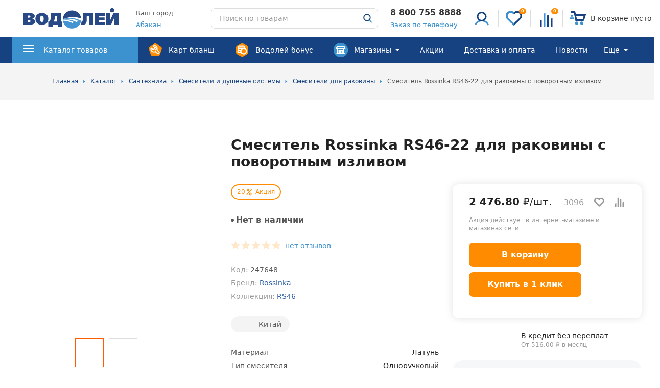

--- FILE ---
content_type: text/css
request_url: https://xn--80aaac0ct.xn--b1aedqiqb.xn--p1ai/bitrix/css/beeline.mobileidauth/mobileid.css?1744640058380
body_size: 263
content:
.bx-ss-icon.beeline-mobileid {
	background-image: url(/bitrix/images/beeline.mobileidauth/icon_mobileid_16.png);
	background-position: 50% 50%;
}

.bx-authform-social-icon.beeline-mobileid,
.bx-authform-social .beeline-mobileid {
	background-image: url(/bitrix/images/beeline.mobileidauth/icon_mobileid.png) !important;
	background-position: 50% 50%;
	background-size: contain;
}


--- FILE ---
content_type: text/css
request_url: https://xn--80aaac0ct.xn--b1aedqiqb.xn--p1ai/bitrix/cache/css/s1/main/page_3d5a2ffcc4a813a2cdbcc844892333d4/page_3d5a2ffcc4a813a2cdbcc844892333d4_v1.css?17446450681760
body_size: 514
content:


/* Start:/local/templates/main/components/bitrix/catalog.item/productDetail/style.css?17446400591255*/
.item__tp-wrap:not(.item__tp-wrap_show)  {
    display: none;
}

.item__quantity:not(.item__quantity_show) {
    display: none!important;
}

.item__quantity_show, 
.item__cart_show,
.item__tp-wrap_show {
    display: flex;
}

.item__cart_show .item__cart-add {
    margin-right: 20px;
}

.item__quantity-wrapper_show{
    align-items: center;
    color: #ff5c00;
    display: flex;
    justify-content: space-between;
}

.item__cart.item__cart_show {
    display: flex;
    flex-direction: column;
}

.buy1click {
    margin: 10px 0;
}

.input, .input.input_textarea {
    width: 100%;
    resize: none;
}

.modal__body_buy1click .modal-auth__text,
.modal__success_buy1click .modal-auth__text {
    margin: 20px 0;
    text-align: center;
}

.modal__success.hidden {
    display: none;
}

#buyOneClick {
    margin: 20px 0;
}

.modal__body_buy1click .modal-auth__agreement {
    flex-shrink: 14px;
}

.modal__body_buy1click .modal-auth__agreement a {
    text-decoration: none;
    color: #164281;
}

.modal__body_buy1click .modal-auth__agreement a:hover {
    color: #ff5c00;
}

@media(max-width: 768px) {
    .modal__body_buy1click .form__label {
        margin-top: 15px;
    }
}

#click-buy-modal .error_block {
    color: red;
    margin-top: 15px;
}
/* End */


/* Start:/local/templates/main/components/bitrix/catalog.item/productSmall/style.css?174464005983*/
.product__quantity:not(.product__quantity_show) {
    display: none !important;
}
/* End */
/* /local/templates/main/components/bitrix/catalog.item/productDetail/style.css?17446400591255 */
/* /local/templates/main/components/bitrix/catalog.item/productSmall/style.css?174464005983 */


--- FILE ---
content_type: image/svg+xml
request_url: https://xn--80aaac0ct.xn--b1aedqiqb.xn--p1ai/local/templates/main/images/required/whats-app.svg
body_size: 1247
content:
<svg width="32" height="32" viewBox="0 0 32 32" xmlns="http://www.w3.org/2000/svg"><g fill-rule="nonzero" fill="none"><path d="M15.987 32C7.1 32.038-.207 24.643.004 15.612.204 7.017 7.331-.095 16.192 0c8.778.096 16.04 7.401 15.802 16.445C31.77 25.01 24.706 32.045 15.987 32z" fill="#2CB742"/><path d="M24.672 14.145a9.044 9.044 0 01-6.894 10.443c-2.085.474-4.113.237-6.038-.719-.257-.128-.47-.16-.753-.064-1.474.488-2.954.95-4.435 1.418-.045.012-.084.019-.193.05.225-.679.438-1.308.644-1.93.29-.86.573-1.719.875-2.578a.653.653 0 00-.045-.597c-2.961-5.298.07-11.962 6.012-13.239 4.989-1.071 9.907 2.207 10.827 7.216zm-9.88-5.83c-5.517.705-8.4 6.933-5.35 11.565.155.237.168.423.078.673-.277.783-.535 1.571-.818 2.425.92-.295 1.764-.558 2.607-.84a.59.59 0 01.534.057c1.828 1.097 3.792 1.373 5.845.847 3.804-.982 6.192-4.779 5.49-8.64-.707-3.9-4.421-6.594-8.387-6.087zm-1.307 3.198c.11.065.193.206.238.328.232.597.464 1.193.663 1.803a.716.716 0 01-.07.5c-.149.245-.355.456-.554.662-.148.154-.18.295-.078.487a6.335 6.335 0 003.072 2.85c.2.09.368.051.516-.122.225-.27.47-.526.695-.802.142-.18.31-.231.51-.129.624.321 1.261.636 1.867.995.11.064.18.308.167.462-.083 1.104-.837 1.572-1.797 1.79-.444.103-.863.013-1.294-.115-2.673-.764-4.438-2.567-5.706-4.935-.27-.507-.426-1.046-.432-1.547.013-.885.329-1.546.927-2.079.277-.244.967-.334 1.276-.148z" fill="#FFF"/></g></svg>